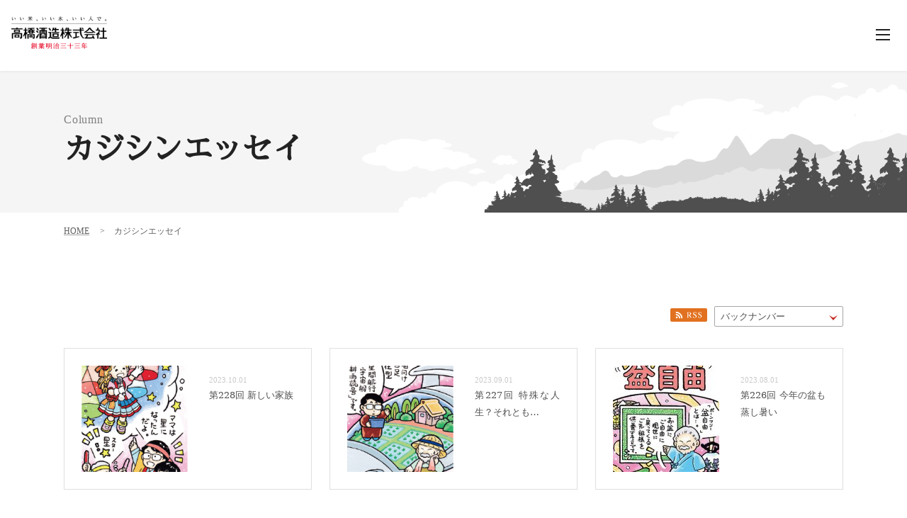

--- FILE ---
content_type: text/html; charset=utf-8
request_url: https://hakutake.co.jp/column/?paged=4&year=&month=&cat=
body_size: 34523
content:
<!DOCTYPE HTML>
<html>
<head>

		<meta charset="UTF-8">
	<meta name="Keywords" content="焼酎,米,球磨,本格,高橋酒造">
	<meta name="Description" content="「いい米、いい水、いい人で。」創業明治33年、本格米焼酎を作り続けている高橋酒造株式会社。良質の米と人吉球磨の清冽な水から職人の技が生み出す本格米焼酎は、すっきりとした飲み口と上品で芳醇な香りが特徴。どんな料理とも相性がよく素材本来の旨さを引き出します。">
	<meta name="viewport" content="width=device-width, initial-scale=1.0">
	<meta name="referrer" content="unsafe-url">
	<!-- Google analytics v5 --><script async src="https://www.googletagmanager.com/gtag/js?id=UA-11558169-1"></script><script>window.dataLayer = window.dataLayer || [];
function gtag(){dataLayer.push(arguments);}
gtag("js", new Date());
gtag("config", "UA-11558169-1");</script><!-- End Google analytics -->

<!-- Google tag (gtag.js) -->
<script async src="https://www.googletagmanager.com/gtag/js?id=G-3KRKYH5BNB"></script>
<script>
  window.dataLayer = window.dataLayer || [];
  function gtag(){dataLayer.push(arguments);}
  gtag('js', new Date());
  gtag('config', 'G-3KRKYH5BNB');
</script>
<!-- End Google Tag Manager -->

	<meta property="og:title" content="白岳しろ│焼酎といえば【高橋酒造株式会社】">
	<meta property="og:description" content="「いい米、いい水、いい人で。」創業明治33年、本格米焼酎を作り続けている高橋酒造株式会社。良質の米と人吉球磨の清冽な水から職人の技が生み出す本格米焼酎は、すっきりとした飲み口と上品で芳醇な香りが特徴。どんな料理とも相性がよく素材本来の旨さを引き出します。">
	<meta property="og:image" content="https://www.hakutake.co.jp/img/ogp_img.jpg">
	<meta property="og:type" content="website" />
	<meta property="og:url" contetnt="https://www.hakutake.co.jp/">
	<meta name="twitter:card" content="summary_large_image">

	<!--link rel="apple-touch-icon" sizes="192x192" href="http://www.hakutake.co.jp/img/touch_icon.png"><タッチアイコン iOS Safari、Chrome -->
	<!--link rel="apple-touch-icon" sizes="144x144" href="http://www.hakutake.co.jp/img/webclip_icon.png"><タッチアイコン iOS Safari、Chrome -->
	<!--link rel="shortcut icon" href="http://www.hakutake.co.jp/img/touch_icon.png"><タッチアイコン  Android-->	<title>カジシンエッセイ｜高橋酒造</title>
	
	<link href="../css/reset.css" rel="stylesheet"  media="all">
<link href="../css/common.css" rel="stylesheet"  media="all">	<link href="./css/index.css" rel="stylesheet"  media="all">	
	
  	<script src="https://ajax.googleapis.com/ajax/libs/jquery/3.2.1/jquery.min.js"></script>
	<script src="../js/sp_menu.js"></script>	
	<script src="../js/index.js"></script>
	
	<link rel="stylesheet" href="../css/animsition.css">
	<script src="../js/animsition_min.js"></script>
	<script src="../js/page.js"></script>
</head>

<body>
	<div id="wrapper" class="animsition">
		<nav class="Nav" role="navigation" aria-label="メインメニュー">
	
	<h1><a href="../">高橋酒造</a></h1>
	
	<p class="navbtn"><a href="javascript:void(0)"><span>メニューを開く</span></a><i>MENU</i></p>
	<ul>
		<!-- li><a href="">TOP</a></li -->
		<!-- li><a href="">メニューその１</a></li -->
		<li class="parent li01"><a href="../lineup/" class="animsition-link">商品ラインアップ</a><img src="../img/common/arrow.png" alt="arrow">
			<ul class="submenu">
				<li><a href="../lineup/detail/hakutake.php" class="animsition-link">・白岳</a></li>
				<li><a href="../lineup/detail/kaoru.php" class="animsition-link">・白岳KAORU</a></li>
				<li><a href="../lineup/detail/shiro.php" class="animsition-link">・しろ</a></li>
				<li><a href="../lineup/detail/ginshiro.php" class="animsition-link">・銀しろ</a></li>
				<li><a href="../lineup/detail/kinshiro.php" class="animsition-link">・金しろ</a></li>
				<li><a href="../lineup/detail/matsuyoi.php" class="animsition-link">・待宵</a></li>
				<li><a href="../lineup/detail/hyaku.php" class="animsition-link">・百</a></li>
				<!--<li><a href="../lineup/detail/umesyu.php" class="animsition-link">・あの頃の梅酒</a></li>-->
				<li><a href="../lineup/detail/umepon.php" class="animsition-link">・うめぽん</a></li>
				<li><a href="../lineup/detail/yuzumon.php" class="animsition-link">・ゆずもん</a></li>
				<!--li><a href="../lineup/detail/souden.php" class="animsition-link">・想伝</a></li-->
				<li><a href="../lineup/detail/limited.php" class="animsition-link">・HAKUTAKE Limited.</a></li>
				<li><a href="../lineup/detail/jishukan.php" class="animsition-link">・時習館</a></li>
				<li><a href="../lineup/detail/zenkouzi.php" class="animsition-link">・白岳全麹</a></li>
				<li><a href="../lineup/detail/komoriuta.php" class="animsition-link">・KOMORIUTA</a></li>				
				<li><a href="../lineup/detail/ichifusa.php" class="animsition-link">・球磨焼酎市房</a></li>				
			</ul>
		</li>
		<li class="parent li02"><a href="javascript:void(0)">知る</a><img src="../img/common/arrow.png" alt="arrow">
			<ul class="submenu">
				<li><a href="../learn/good/" class="animsition-link">・いい米、いい水、いい人</a></li>
				<li><a href="../learn/kuma/" class="animsition-link">・球磨焼酎500年の歴史</a></li>
				<li><a href="../learn/kuma/furusato.php" class="animsition-link">・球磨焼酎のふるさと</a></li>
				<li><a href="../learn/process/" class="animsition-link">・こだわりの製法</a></li>
			</ul>
		</li>
		<li class="li03"><a href="../newsrelease/" class="animsition-link">お知らせ</a></li>		
		<li class="parent li04"><a href="../about/" class="animsition-link">会社案内</a><img src="../img/common/arrow.png" alt="arrow">
			<ul class="submenu">
				<li><a href="../about/?link=message#message" class="animsition-link">・社長メッセージ</a></li>
				<li><a href="../about/?link=company#company" class="animsition-link">・会社情報</a></li>
				<li><a href="../about/?link=factory#factory" class="animsition-link">・工場・研究所</a></li>
			</ul>
		</li>
		<li class="parent li05"><a href="../fun" class="animsition-link">楽しむ</a><img src="../img/common/arrow.png" alt="arrow">
			<ul class="submenu">
				<li><a href="../column/" class="animsition-link">・カジシンエッセイ</a></li>
				<li><a href="../fun/highball/" class="animsition-link">・銀しろハイボール</a></li>
                <li><a href="../nakahara_recipe/" target="_blank">・中原丈雄さんのオリジナルレシピ</a></li>	
                <li><a href="http://ajiwainotoki.com/" target="_blank">・中原丈雄さんの味わいの刻</a></li>	
        <!--仮--><li><a href="/tsumamimeshi/index.html" target="_blank">・リュウジ式つまみメシvol.1</a></li>	
                <!--<li><a href="http://kinhigh-ginhigh.com/recipe2/" target="_blank">・リュウジ式つまみメシvol.2</a></li>-->
				<li><a href="../recipe/" target="_blank">・ジョーさん。流 おもてなしごはん</a></li>
				<li><a href="../fun/shirobar/">・SHIRO BAR</a></li>
			</ul>
		</li>
		<li class="parent li06"><a href="../advertise" class="animsition-link">広告紹介</a><img src="../img/common/arrow.png" alt="arrow">
			<ul class="submenu">
				<li><a href="../advertise/#tvcm" class="animsition-link">・TV CM</a></li>
				<li><a href="../advertise/#graphic" class="animsition-link">・グラフィック</a></li>
				<li><a href="../advertise/#radio" class="animsition-link">・ラジオCM</a></li>
			</ul>
		</li>
		<li class="li07"><a href="../apps/contact" class="animsition-link">お問い合わせ</a></li>		
		<li class="li08"><a href="../qa" class="animsition-link">よくあるご質問</a></li>	
		<!--<li class="li09"><a href="../recruit" class="animsition-link">採用情報</a></li>-->	
		
		<li class="li10"><a href="../sitemap" class="animsition-link">SITEMAP</a></li>		
		<li class="li11">
			<select onChange="location.href=value;">
				<option value="/">JPN</option>
				<option value="/eng/">ENG</option>
				<option value="/cha_trad/">繁体</option>				
				<!--<option value="/cha/">簡体</option>-->
			</select>	
		</li>		
		<li class="li12"><img src="../img/common/icon_serach.png" alt="虫メガネ"></li>		
	</ul>
	
	<div class="search">
		<form method="get" action="https://www.google.co.jp/search" target="_blank">
		<input type="text" name="q" size="31" maxlength="255" value="" class="box">
		<input type="hidden" name="sitesearch" value="https://www.hakutake.co.jp/" >
		<input type="hidden" name="domains" value="https://www.hakutake.co.jp/" >			
		<input type="submit" name="btng" value="検索" class="btn">
		<input type="hidden" name="hl" value="ja">
		</form>
	</div>
	
	<!-- /.Nav -->
</nav>



		<div id="mv">
			<h2>
				<span>Column</span>カジシンエッセイ
			</h2>		
		</div><!--#mv end-->

		<ul class="pankz">
			<li><a href="../"><span>HOME</span></a></li>
			<li><span>&gt;</span>カジシンエッセイ</li>
		</ul><!--.pankz end-->
	
			 
		<article>

			<div class="back">
				<a>RSS</a>
				<div class="selectbox">
					<select onChange="location.href=value;">
						<option value="" hidden>バックナンバー</option>
		<ul>
				<option value="index.php?year=2026&month=1">
			2026年1月(1)
		</option>
				<option value="index.php?year=2025&month=12">
			2025年12月(1)
		</option>
				<option value="index.php?year=2025&month=11">
			2025年11月(1)
		</option>
				<option value="index.php?year=2025&month=10">
			2025年10月(1)
		</option>
				<option value="index.php?year=2025&month=9">
			2025年9月(1)
		</option>
				<option value="index.php?year=2025&month=8">
			2025年8月(1)
		</option>
				<option value="index.php?year=2025&month=7">
			2025年7月(1)
		</option>
				<option value="index.php?year=2025&month=6">
			2025年6月(1)
		</option>
				<option value="index.php?year=2025&month=5">
			2025年5月(1)
		</option>
				<option value="index.php?year=2025&month=4">
			2025年4月(1)
		</option>
				<option value="index.php?year=2025&month=3">
			2025年3月(1)
		</option>
				<option value="index.php?year=2025&month=2">
			2025年2月(1)
		</option>
				<option value="index.php?year=2025&month=1">
			2025年1月(1)
		</option>
				<option value="index.php?year=2024&month=12">
			2024年12月(1)
		</option>
				<option value="index.php?year=2024&month=11">
			2024年11月(1)
		</option>
				<option value="index.php?year=2024&month=10">
			2024年10月(1)
		</option>
				<option value="index.php?year=2024&month=9">
			2024年9月(1)
		</option>
				<option value="index.php?year=2024&month=8">
			2024年8月(1)
		</option>
				<option value="index.php?year=2024&month=7">
			2024年7月(1)
		</option>
				<option value="index.php?year=2024&month=6">
			2024年6月(1)
		</option>
				<option value="index.php?year=2024&month=5">
			2024年5月(1)
		</option>
				<option value="index.php?year=2024&month=4">
			2024年4月(1)
		</option>
				<option value="index.php?year=2024&month=3">
			2024年3月(1)
		</option>
				<option value="index.php?year=2024&month=2">
			2024年2月(1)
		</option>
				<option value="index.php?year=2024&month=1">
			2024年1月(1)
		</option>
				<option value="index.php?year=2023&month=12">
			2023年12月(1)
		</option>
				<option value="index.php?year=2023&month=11">
			2023年11月(1)
		</option>
				<option value="index.php?year=2023&month=10">
			2023年10月(1)
		</option>
				<option value="index.php?year=2023&month=9">
			2023年9月(1)
		</option>
				<option value="index.php?year=2023&month=8">
			2023年8月(1)
		</option>
				<option value="index.php?year=2023&month=7">
			2023年7月(1)
		</option>
				<option value="index.php?year=2023&month=6">
			2023年6月(1)
		</option>
				<option value="index.php?year=2023&month=5">
			2023年5月(1)
		</option>
				<option value="index.php?year=2023&month=4">
			2023年4月(1)
		</option>
				<option value="index.php?year=2023&month=3">
			2023年3月(1)
		</option>
				<option value="index.php?year=2023&month=2">
			2023年2月(1)
		</option>
				<option value="index.php?year=2023&month=1">
			2023年1月(1)
		</option>
				<option value="index.php?year=2022&month=12">
			2022年12月(1)
		</option>
				<option value="index.php?year=2022&month=11">
			2022年11月(1)
		</option>
				<option value="index.php?year=2022&month=10">
			2022年10月(1)
		</option>
				<option value="index.php?year=2022&month=9">
			2022年9月(1)
		</option>
				<option value="index.php?year=2022&month=8">
			2022年8月(1)
		</option>
				<option value="index.php?year=2022&month=7">
			2022年7月(1)
		</option>
				<option value="index.php?year=2022&month=6">
			2022年6月(1)
		</option>
				<option value="index.php?year=2022&month=5">
			2022年5月(1)
		</option>
				<option value="index.php?year=2022&month=4">
			2022年4月(1)
		</option>
				<option value="index.php?year=2022&month=3">
			2022年3月(1)
		</option>
				<option value="index.php?year=2022&month=2">
			2022年2月(1)
		</option>
				<option value="index.php?year=2022&month=1">
			2022年1月(1)
		</option>
				<option value="index.php?year=2021&month=12">
			2021年12月(1)
		</option>
				<option value="index.php?year=2021&month=11">
			2021年11月(1)
		</option>
				<option value="index.php?year=2021&month=10">
			2021年10月(1)
		</option>
				<option value="index.php?year=2021&month=9">
			2021年9月(1)
		</option>
				<option value="index.php?year=2021&month=8">
			2021年8月(1)
		</option>
				<option value="index.php?year=2021&month=7">
			2021年7月(1)
		</option>
				<option value="index.php?year=2021&month=6">
			2021年6月(1)
		</option>
				<option value="index.php?year=2021&month=5">
			2021年5月(1)
		</option>
				<option value="index.php?year=2021&month=4">
			2021年4月(1)
		</option>
				<option value="index.php?year=2021&month=3">
			2021年3月(1)
		</option>
				<option value="index.php?year=2021&month=2">
			2021年2月(1)
		</option>
				<option value="index.php?year=2021&month=1">
			2021年1月(1)
		</option>
				<option value="index.php?year=2020&month=12">
			2020年12月(1)
		</option>
				<option value="index.php?year=2020&month=11">
			2020年11月(1)
		</option>
				<option value="index.php?year=2020&month=10">
			2020年10月(1)
		</option>
				<option value="index.php?year=2020&month=9">
			2020年9月(1)
		</option>
				<option value="index.php?year=2020&month=8">
			2020年8月(1)
		</option>
				<option value="index.php?year=2020&month=7">
			2020年7月(1)
		</option>
				<option value="index.php?year=2020&month=6">
			2020年6月(1)
		</option>
				<option value="index.php?year=2020&month=5">
			2020年5月(1)
		</option>
				<option value="index.php?year=2020&month=4">
			2020年4月(1)
		</option>
				<option value="index.php?year=2020&month=3">
			2020年3月(1)
		</option>
				<option value="index.php?year=2020&month=2">
			2020年2月(1)
		</option>
				<option value="index.php?year=2020&month=1">
			2020年1月(1)
		</option>
				<option value="index.php?year=2019&month=12">
			2019年12月(1)
		</option>
				<option value="index.php?year=2019&month=11">
			2019年11月(1)
		</option>
				<option value="index.php?year=2019&month=10">
			2019年10月(1)
		</option>
				<option value="index.php?year=2019&month=9">
			2019年9月(1)
		</option>
				<option value="index.php?year=2019&month=8">
			2019年8月(1)
		</option>
				<option value="index.php?year=2019&month=7">
			2019年7月(1)
		</option>
				<option value="index.php?year=2019&month=6">
			2019年6月(1)
		</option>
				<option value="index.php?year=2019&month=5">
			2019年5月(1)
		</option>
				<option value="index.php?year=2019&month=4">
			2019年4月(1)
		</option>
				<option value="index.php?year=2019&month=3">
			2019年3月(1)
		</option>
				<option value="index.php?year=2019&month=2">
			2019年2月(1)
		</option>
				<option value="index.php?year=2019&month=1">
			2019年1月(1)
		</option>
				<option value="index.php?year=2018&month=12">
			2018年12月(1)
		</option>
				<option value="index.php?year=2018&month=11">
			2018年11月(1)
		</option>
				<option value="index.php?year=2018&month=10">
			2018年10月(1)
		</option>
				<option value="index.php?year=2018&month=9">
			2018年9月(1)
		</option>
				<option value="index.php?year=2018&month=8">
			2018年8月(1)
		</option>
				<option value="index.php?year=2018&month=7">
			2018年7月(1)
		</option>
				<option value="index.php?year=2018&month=5">
			2018年5月(1)
		</option>
				<option value="index.php?year=2018&month=4">
			2018年4月(1)
		</option>
				<option value="index.php?year=2018&month=3">
			2018年3月(1)
		</option>
				<option value="index.php?year=2018&month=2">
			2018年2月(1)
		</option>
				<option value="index.php?year=2018&month=1">
			2018年1月(1)
		</option>
				<option value="index.php?year=2017&month=12">
			2017年12月(1)
		</option>
				<option value="index.php?year=2017&month=11">
			2017年11月(1)
		</option>
				<option value="index.php?year=2017&month=10">
			2017年10月(1)
		</option>
				<option value="index.php?year=2017&month=9">
			2017年9月(1)
		</option>
				<option value="index.php?year=2017&month=8">
			2017年8月(1)
		</option>
				<option value="index.php?year=2017&month=7">
			2017年7月(1)
		</option>
				<option value="index.php?year=2017&month=6">
			2017年6月(1)
		</option>
				<option value="index.php?year=2017&month=5">
			2017年5月(1)
		</option>
				<option value="index.php?year=2017&month=4">
			2017年4月(1)
		</option>
				<option value="index.php?year=2017&month=3">
			2017年3月(1)
		</option>
				<option value="index.php?year=2017&month=2">
			2017年2月(1)
		</option>
				<option value="index.php?year=2017&month=1">
			2017年1月(1)
		</option>
				<option value="index.php?year=2016&month=12">
			2016年12月(1)
		</option>
				<option value="index.php?year=2016&month=11">
			2016年11月(1)
		</option>
				<option value="index.php?year=2016&month=10">
			2016年10月(1)
		</option>
				<option value="index.php?year=2016&month=9">
			2016年9月(1)
		</option>
				<option value="index.php?year=2016&month=8">
			2016年8月(1)
		</option>
				<option value="index.php?year=2016&month=7">
			2016年7月(1)
		</option>
				<option value="index.php?year=2016&month=6">
			2016年6月(1)
		</option>
				<option value="index.php?year=2016&month=5">
			2016年5月(1)
		</option>
				<option value="index.php?year=2016&month=4">
			2016年4月(1)
		</option>
				<option value="index.php?year=2016&month=3">
			2016年3月(1)
		</option>
				<option value="index.php?year=2016&month=2">
			2016年2月(1)
		</option>
				<option value="index.php?year=2016&month=1">
			2016年1月(1)
		</option>
				<option value="index.php?year=2015&month=12">
			2015年12月(1)
		</option>
				<option value="index.php?year=2015&month=11">
			2015年11月(1)
		</option>
				<option value="index.php?year=2015&month=10">
			2015年10月(1)
		</option>
				<option value="index.php?year=2015&month=9">
			2015年9月(1)
		</option>
				<option value="index.php?year=2015&month=8">
			2015年8月(1)
		</option>
				<option value="index.php?year=2015&month=7">
			2015年7月(1)
		</option>
				<option value="index.php?year=2015&month=6">
			2015年6月(1)
		</option>
				<option value="index.php?year=2015&month=5">
			2015年5月(1)
		</option>
				<option value="index.php?year=2015&month=4">
			2015年4月(1)
		</option>
				<option value="index.php?year=2015&month=3">
			2015年3月(1)
		</option>
				<option value="index.php?year=2015&month=2">
			2015年2月(1)
		</option>
				<option value="index.php?year=2015&month=1">
			2015年1月(1)
		</option>
				<option value="index.php?year=2014&month=12">
			2014年12月(1)
		</option>
				<option value="index.php?year=2014&month=11">
			2014年11月(1)
		</option>
				<option value="index.php?year=2014&month=10">
			2014年10月(1)
		</option>
				<option value="index.php?year=2014&month=9">
			2014年9月(1)
		</option>
				<option value="index.php?year=2014&month=8">
			2014年8月(1)
		</option>
				<option value="index.php?year=2014&month=7">
			2014年7月(1)
		</option>
				<option value="index.php?year=2014&month=6">
			2014年6月(1)
		</option>
				<option value="index.php?year=2014&month=5">
			2014年5月(1)
		</option>
				<option value="index.php?year=2014&month=4">
			2014年4月(1)
		</option>
				<option value="index.php?year=2014&month=3">
			2014年3月(1)
		</option>
				<option value="index.php?year=2014&month=2">
			2014年2月(1)
		</option>
				<option value="index.php?year=2014&month=1">
			2014年1月(1)
		</option>
				<option value="index.php?year=2013&month=12">
			2013年12月(1)
		</option>
				<option value="index.php?year=2013&month=11">
			2013年11月(1)
		</option>
				<option value="index.php?year=2013&month=10">
			2013年10月(2)
		</option>
				<option value="index.php?year=2013&month=8">
			2013年8月(1)
		</option>
				<option value="index.php?year=2013&month=7">
			2013年7月(1)
		</option>
				<option value="index.php?year=2013&month=6">
			2013年6月(1)
		</option>
				<option value="index.php?year=2013&month=5">
			2013年5月(1)
		</option>
				<option value="index.php?year=2013&month=4">
			2013年4月(1)
		</option>
				<option value="index.php?year=2013&month=3">
			2013年3月(1)
		</option>
				<option value="index.php?year=2013&month=2">
			2013年2月(1)
		</option>
				<option value="index.php?year=2013&month=1">
			2013年1月(1)
		</option>
				<option value="index.php?year=2012&month=12">
			2012年12月(1)
		</option>
				<option value="index.php?year=2012&month=11">
			2012年11月(1)
		</option>
				<option value="index.php?year=2012&month=10">
			2012年10月(1)
		</option>
				<option value="index.php?year=2012&month=9">
			2012年9月(1)
		</option>
				<option value="index.php?year=2012&month=8">
			2012年8月(1)
		</option>
				<option value="index.php?year=2012&month=7">
			2012年7月(1)
		</option>
				<option value="index.php?year=2012&month=6">
			2012年6月(1)
		</option>
				<option value="index.php?year=2012&month=5">
			2012年5月(1)
		</option>
				<option value="index.php?year=2012&month=4">
			2012年4月(1)
		</option>
				<option value="index.php?year=2012&month=3">
			2012年3月(1)
		</option>
				<option value="index.php?year=2012&month=2">
			2012年2月(1)
		</option>
				<option value="index.php?year=2012&month=1">
			2012年1月(1)
		</option>
				<option value="index.php?year=2011&month=12">
			2011年12月(1)
		</option>
				<option value="index.php?year=2011&month=11">
			2011年11月(1)
		</option>
				<option value="index.php?year=2011&month=10">
			2011年10月(1)
		</option>
				<option value="index.php?year=2011&month=9">
			2011年9月(1)
		</option>
				<option value="index.php?year=2011&month=8">
			2011年8月(1)
		</option>
				<option value="index.php?year=2011&month=7">
			2011年7月(1)
		</option>
				<option value="index.php?year=2011&month=6">
			2011年6月(1)
		</option>
				<option value="index.php?year=2011&month=5">
			2011年5月(1)
		</option>
				<option value="index.php?year=2011&month=4">
			2011年4月(1)
		</option>
				<option value="index.php?year=2011&month=3">
			2011年3月(1)
		</option>
				<option value="index.php?year=2011&month=2">
			2011年2月(1)
		</option>
				<option value="index.php?year=2011&month=1">
			2011年1月(1)
		</option>
				<option value="index.php?year=2010&month=12">
			2010年12月(1)
		</option>
				<option value="index.php?year=2010&month=11">
			2010年11月(1)
		</option>
				<option value="index.php?year=2010&month=10">
			2010年10月(1)
		</option>
				<option value="index.php?year=2010&month=9">
			2010年9月(1)
		</option>
				<option value="index.php?year=2010&month=8">
			2010年8月(1)
		</option>
				<option value="index.php?year=2010&month=7">
			2010年7月(1)
		</option>
				<option value="index.php?year=2010&month=6">
			2010年6月(1)
		</option>
				<option value="index.php?year=2010&month=5">
			2010年5月(1)
		</option>
				<option value="index.php?year=2010&month=4">
			2010年4月(1)
		</option>
				<option value="index.php?year=2010&month=3">
			2010年3月(1)
		</option>
				<option value="index.php?year=2010&month=2">
			2010年2月(1)
		</option>
				<option value="index.php?year=2010&month=1">
			2010年1月(1)
		</option>
				<option value="index.php?year=2009&month=12">
			2009年12月(1)
		</option>
				<option value="index.php?year=2009&month=11">
			2009年11月(1)
		</option>
				<option value="index.php?year=2009&month=10">
			2009年10月(1)
		</option>
				<option value="index.php?year=2009&month=9">
			2009年9月(1)
		</option>
				<option value="index.php?year=2009&month=8">
			2009年8月(1)
		</option>
				<option value="index.php?year=2009&month=7">
			2009年7月(1)
		</option>
				<option value="index.php?year=2009&month=6">
			2009年6月(1)
		</option>
				<option value="index.php?year=2009&month=5">
			2009年5月(1)
		</option>
				<option value="index.php?year=2009&month=4">
			2009年4月(1)
		</option>
				<option value="index.php?year=2009&month=3">
			2009年3月(1)
		</option>
				<option value="index.php?year=2009&month=2">
			2009年2月(1)
		</option>
				<option value="index.php?year=2009&month=1">
			2009年1月(1)
		</option>
				<option value="index.php?year=2008&month=12">
			2008年12月(1)
		</option>
				<option value="index.php?year=2008&month=11">
			2008年11月(1)
		</option>
				<option value="index.php?year=2008&month=10">
			2008年10月(1)
		</option>
				<option value="index.php?year=2008&month=9">
			2008年9月(1)
		</option>
				<option value="index.php?year=2008&month=8">
			2008年8月(1)
		</option>
				<option value="index.php?year=2008&month=7">
			2008年7月(1)
		</option>
				<option value="index.php?year=2008&month=6">
			2008年6月(1)
		</option>
				<option value="index.php?year=2008&month=5">
			2008年5月(1)
		</option>
				<option value="index.php?year=2008&month=4">
			2008年4月(1)
		</option>
				<option value="index.php?year=2008&month=3">
			2008年3月(1)
		</option>
				<option value="index.php?year=2008&month=2">
			2008年2月(1)
		</option>
				<option value="index.php?year=2008&month=1">
			2008年1月(1)
		</option>
				<option value="index.php?year=2007&month=12">
			2007年12月(1)
		</option>
				<option value="index.php?year=2007&month=11">
			2007年11月(1)
		</option>
				<option value="index.php?year=2007&month=10">
			2007年10月(1)
		</option>
				<option value="index.php?year=2007&month=9">
			2007年9月(1)
		</option>
				<option value="index.php?year=2007&month=8">
			2007年8月(1)
		</option>
				<option value="index.php?year=2007&month=7">
			2007年7月(1)
		</option>
				<option value="index.php?year=2007&month=6">
			2007年6月(1)
		</option>
				<option value="index.php?year=2007&month=5">
			2007年5月(1)
		</option>
				<option value="index.php?year=2007&month=4">
			2007年4月(1)
		</option>
				<option value="index.php?year=2007&month=3">
			2007年3月(1)
		</option>
				<option value="index.php?year=2007&month=2">
			2007年2月(1)
		</option>
				<option value="index.php?year=2007&month=1">
			2007年1月(1)
		</option>
				<option value="index.php?year=2006&month=12">
			2006年12月(1)
		</option>
				<option value="index.php?year=2006&month=11">
			2006年11月(1)
		</option>
				<option value="index.php?year=2006&month=10">
			2006年10月(1)
		</option>
				<option value="index.php?year=2006&month=9">
			2006年9月(1)
		</option>
				<option value="index.php?year=2006&month=8">
			2006年8月(1)
		</option>
				<option value="index.php?year=2006&month=7">
			2006年7月(1)
		</option>
				<option value="index.php?year=2006&month=6">
			2006年6月(17)
		</option>
				<option value="index.php?year=2006&month=5">
			2006年5月(2)
		</option>
			</ul>
						</select>
				</div>
			</div>
			<ul>
				<li>
										<a href="./detail/index.php?p=4795">
													<img width="150" height="150" src="https://www.hakutake.co.jp/apps/wp-content/uploads/2023/09/2023-10-150x150.png" class="attachment-thumbnail size-thumbnail wp-post-image" alt="" decoding="async" loading="lazy" />												<div>
							<p class="date">2023.10.01</p>
							<p class="li_title">第228回 新しい家族</p>
						</div>
					</a>
				</li>
				<li>
										<a href="./detail/index.php?p=4665">
													<img width="150" height="150" src="https://www.hakutake.co.jp/apps/wp-content/uploads/2023/09/2023-09-150x150.png" class="attachment-thumbnail size-thumbnail wp-post-image" alt="" decoding="async" loading="lazy" />												<div>
							<p class="date">2023.09.01</p>
							<p class="li_title">第227回 特殊な人生？それとも&#8230;</p>
						</div>
					</a>
				</li>
				<li>
										<a href="./detail/index.php?p=4525">
													<img width="150" height="150" src="https://www.hakutake.co.jp/apps/wp-content/uploads/2023/08/2023-8-150x150.jpg" class="attachment-thumbnail size-thumbnail wp-post-image" alt="" decoding="async" loading="lazy" />												<div>
							<p class="date">2023.08.01</p>
							<p class="li_title">第226回 今年の盆も蒸し暑い</p>
						</div>
					</a>
				</li>
				<li>
										<a href="./detail/index.php?p=4415">
													<img width="150" height="150" src="https://www.hakutake.co.jp/apps/wp-content/uploads/2023/08/2023-7-150x150.jpg" class="attachment-thumbnail size-thumbnail wp-post-image" alt="" decoding="async" loading="lazy" />												<div>
							<p class="date">2023.07.01</p>
							<p class="li_title">第225回 憑くもの</p>
						</div>
					</a>
				</li>
				<li>
										<a href="./detail/index.php?p=4276">
													<img width="150" height="150" src="https://www.hakutake.co.jp/apps/wp-content/uploads/2023/05/2023-6-150x150.jpg" class="attachment-thumbnail size-thumbnail wp-post-image" alt="" decoding="async" loading="lazy" />												<div>
							<p class="date">2023.06.01</p>
							<p class="li_title">第224回 名前に迷う</p>
						</div>
					</a>
				</li>
				<li>
										<a href="./detail/index.php?p=4192">
													<img width="150" height="150" src="https://www.hakutake.co.jp/apps/wp-content/uploads/2023/04/2023-5-150x150.jpg" class="attachment-thumbnail size-thumbnail wp-post-image" alt="" decoding="async" loading="lazy" />												<div>
							<p class="date">2023.05.01</p>
							<p class="li_title">第223回 ナンバリング・シンドローム</p>
						</div>
					</a>
				</li>
				<li>
										<a href="./detail/index.php?p=4118">
													<img width="150" height="150" src="https://www.hakutake.co.jp/apps/wp-content/uploads/2023/04/2023-4-150x150.png" class="attachment-thumbnail size-thumbnail wp-post-image" alt="" decoding="async" loading="lazy" />												<div>
							<p class="date">2023.04.01</p>
							<p class="li_title">第222回 かつて地球があった場所</p>
						</div>
					</a>
				</li>
				<li>
										<a href="./detail/index.php?p=4064">
													<img width="150" height="150" src="https://www.hakutake.co.jp/apps/wp-content/uploads/2023/02/2023-3-150x150.png" class="attachment-thumbnail size-thumbnail wp-post-image" alt="" decoding="async" loading="lazy" />												<div>
							<p class="date">2023.03.01</p>
							<p class="li_title">第221回 巨大宇宙船の災厄</p>
						</div>
					</a>
				</li>
				<li>
										<a href="./detail/index.php?p=3979">
													<img width="150" height="150" src="https://www.hakutake.co.jp/apps/wp-content/uploads/2023/01/2023-2-150x150.png" class="attachment-thumbnail size-thumbnail wp-post-image" alt="" decoding="async" loading="lazy" />												<div>
							<p class="date">2023.02.01</p>
							<p class="li_title">第220回 立春の前日に</p>
						</div>
					</a>
				</li>
			</ul>
			<div class="pager">
				<ul><li><a href="?paged=2&year=&month=&cat=">2</a></li><li><a href="?paged=3&year=&month=&cat=">3</a></li><li class="current"><a href="?paged=4&year=&month=&cat=">4</a></li><li><a href="?paged=5&year=&month=&cat=">5</a></li><li><a href="?paged=6&year=&month=&cat=">6</a></li> </ul>				<!--
				<ul>
					<li><a class="current">1</a></li>
					<li><a>2</a></li>
					<li><a>3</a></li>
					<li><a>4</a></li>
				</ul>
				-->
			</div>
			
		</article><!--article end--> 
			 
		<ul class="pankz">
			<li><a href="../"><span>HOME</span></a></li>
			<li><span>&gt;</span>カジシンエッセイ</li>
		</ul><!--.pankz end-->
		
				<footer>
			<a href="../"><img src="../img/common/footer_logo.png" alt="高橋酒造ロゴ"></a>
			<div class="box">
				<div>
					<ul>
						<li><a href="../about/" class="animsition-link">会社情報</a></li>
						<li><a href="../privacypolicy/" class="animsition-link">プライバシーポリシー</a></li>
						<li><a href="../sitepolicy/" class="animsition-link">サイトポリシー</a></li>
						<li><a href="../social/" class="animsition-link">ソーシャルメディアポリシー</a></li>
					</ul>

					<img src="../img/common/foot_note_txt.jpg" alt="ストップ！未成年飲酒">
				</div>
			</div>			
			<small>©TAKAHASHI SHUZO CO.LTD ALLRIGHT RESERVED.</small>
		</footer>	
        
        	</div>
		
		
</body>
</html>

--- FILE ---
content_type: text/css
request_url: https://hakutake.co.jp/css/reset.css
body_size: 1009
content:
@charset "UTF-8";
/* CSS Document */


body,div,dl,dt,dd,menu,ul,ol,li,h1,h2,h3,h4,h5,h6,pre,form,p,fieldset,input,textarea,p,q,blockquote,th,td,nav,small,address,section,article {  
   margin:0; 
   padding:0; 
}

a,input,q {
	border: 0;
}

b {
	font-weight: normal;
}

table { 
    border-collapse:collapse; 
    border-spacing:0; 
}

button {
	border: 0;
	padding: 0;
	margin: 0;
	cursor: pointer;
}

fieldset,img {  
    border:0; 
}

address,caption,cite,code,dfn,em,strong,th,var,small { 
    font-style:normal; 
    font-weight:normal; 
}

ol,ul,menu { 
    list-style:none; 
}

caption,th { 
    text-align:left; 
}

h1,h2,h3,h4,h5,h6 { 
    font-size:100%; 
    font-weight:normal; 
}

q:before,q:after { 
    content:''; 
}

abbr,acronym {
	border:0; 
}

.clear {
	clear: both;
	padding:0;
	margin:0;
	border:0;
}

img{
	border: none;
	padding:0;
	margin:0;
	vertical-align:top;
}
hr{
	padding:0;
	margin:0;
	border:none;
}

--- FILE ---
content_type: text/css
request_url: https://hakutake.co.jp/css/common.css
body_size: 9704
content:
@import "sawarabimincho.css";

body{
	color: #222222;
	font-family: "Yu Gothic", "Yu Gothic", "ヒラギノ角ゴ Pro W3", "Hiragino Kaku Gothic Pro", "メイリオ", Meiryo, Osaka, "ＭＳ Ｐゴシック";	
}
	
a{outline: none!important;}
*{transition: 0s;}
/**********************************************************************************

	header

**********************************************************************************/
.Nav {
	background-color: #fff;
	position: fixed;
	min-height: 100px;
	z-index: 5;
	width: 100%;
}
.Nav.scroll{height: 100%;}
.Nav h1{
	overflow: hidden;
	width: 179px;
	margin: 20px 0 20px 35px;
	float: left;
}
.Nav h1 a{
	display: block;
	height: 0;
	overflow: hidden;
	background: url(../img/common/pc_logo.png) center no-repeat;
	width: 179px;
	padding-top: 61px;
}
.Nav ul{
	padding-right: 40px;
	width: auto;
	float: right;
}
.Nav ul li{
	padding: 40px 12px;
	display: inline-block;
}
.Nav ul li.li10 , .Nav ul li.li11, .Nav ul li.li12{color: #6c6c6c; margin: 0 5px; padding: 40px 0;}
.Nav ul li.li10 a , .Nav ul li.li11 a{
	border: 1px solid #adadad;
	padding: 5px;
	font-family: "Times New Roman", Times, "serif";	
	font-size: 11px;
}
.Nav ul li.li11 a{
	background: url(../img/common/icon_language.gif) left 10px center no-repeat;
    padding: 5px 15px 5px 22px;
}
.Nav ul li.li12{
	background: #1b1b1b;
	padding: 0 6px;
	cursor: pointer;
}
.Nav ul li.li12 img{vertical-align: baseline;}
.Nav .navbtn {display: none;}
.Nav ul.close {
	display: none;
	border-top: solid 1px #F5F4F0;
}
.Nav > ul > li a {
	font-size: 14px;
	font-family: "Yu Mincho", "YuMincho", "Sawarabi Mincho" , "ＭＳ Ｐ明朝", "MS PMincho", "ヒラギノ明朝 Pro W3", "Hiragino Mincho Pro", serif; 	
	padding: 0;	
	display: block;
	position: relative;
	text-decoration: none;
	color: #333;
	z-index: 2;
}
.Nav > ul > li.parent > a {
	padding-right:25px;
	padding-right:22px;
	background: url(../img/common/arrow.png) right center no-repeat;
}
.Nav > ul > li.parent.open > a{color: #FFF;}
.Nav > ul > li.parent.open > a::after {
	background: #333;
	-webkit-transform: scale(1);
	transform: scale(1);
}
.Nav > ul > li a::after {
	position: absolute;
	z-index: -1;
	display: block;
	content: '';
}
.Nav > ul > li a , .Nav > ul > li a::after {
	-webkit-box-sizing: border-box;
	-moz-box-sizing: border-box;
	box-sizing: border-box;
	-webkit-transition: all .3s;
	transition: all .3s;
}
.Nav > ul > li a::after {
	top: 0;
	left: 0;
	width: 100%;
	height: 100%;
	-webkit-transform: scale(.5);
	transform: scale(.5);
}
/* 2階層 */
.Nav > ul > li > ul {
	display: none;
	position: absolute;
	top: 101px;
	left: -120px;
	width: 80%;
	padding: 30px 10% 30px 20%;
	background-color: #313131;
	z-index: 9;
	text-align: center;
}
.Nav ul li ul li {
	white-space: nowrap;
	margin: 0 15px;
	padding: 0;
}
.Nav ul li ul li a {
	position: relative;
	color: #fff;
}
.Nav ul li ul li ul li a {padding-left: 42px;}
.Nav ul li ul li ul li a::before {left: 20px;}	

/*headerがついてくるCSSだよ*/
.fixed {
    top: 0;
    z-index: 15;
	width: 100%;
	background: #FFF;
 -webkit-overflow-scrolling: auto;
  overflow-scrolling: auto;
}
.fixed > ul > li > ul {position: fixed;}
.Nav ul li select {
	font-family: "Times New Roman", Times, "serif";
	font-size: 11px;
	cursor: pointer;
	padding: 4px 0;
}
.search{
    background: #e6e6e6;
    padding: 10px 5px 10px 10px;;
    width: 285px;
    float: right;
    position: absolute;
	display: none;
    right: 44px;
    bottom: -20px;
}
.search .box{height: 22px;}
.search .btn{    
	background: #1b1b1b;
    padding: 3px;
    font-size: 12px;
    color: #FFF;
}
.Nav > ul > li.parent img{display: none;}

@media screen and (max-width: 1335px) {
	.Nav h1 { margin: 20px 0 20px 24px; }
	.Nav ul { padding-right: 24px; }
	.Nav ul li { margin: 0 10px; }
	.Nav > ul > li a { font-size: 13.5px; }
}

@media screen and (max-width: 1350px) {
	.Nav {border-top:none;}
	.Nav h1{margin: 15px 0 15px 16px;}
	.Nav h1 a{
		width: 135px;
		background-size: contain;
	}
	.Nav .navbtn {
		display: block;
		position: absolute;
		top: 30px;
		right: 10px;
		z-index: 9999;	  
	}
	.Nav .navbtn a,
	.Nav .navbtn a.close {
		display: block;
		position: relative;
		width: 44px;
		height: 39px;
	}
	.Nav .navbtn a::before,
	.Nav .navbtn a.close::before {
		position: absolute;
		top:11px;
		left:10px;
		content:"";
		width: 20px;
		height: 2px;
		background-color: #222222;
		transition: .2s;
	}
	.Nav .navbtn a.open::before {
		top:19px;
		transform: rotate(-45deg);
		webkit-transform: rotate(-45deg);
	}
	.Nav .navbtn a::after,
	.Nav .navbtn a.close::after {
		position: absolute;
		bottom:12px;
		left:10px;
		content:"";
		width: 20px;
		height: 2px;
		background-color: #222222;
		transition: .2s;
	}
	.Nav .navbtn a.open::after {
		bottom:18px;
		transform: rotate(-135deg);
		webkit-transform: rotate(-135deg);
	}
	.Nav > ul > li.parent > a {
		background: none;
		padding-right: 0;
	}

	.Nav > ul > li.parent img{
		display: inline-block;
		vertical-align: baseline;
		padding-left: 10px;
	}
	.Nav .navbtn i{display: none;}
	.Nav .navbtn a span {
		display: block;
		overflow: hidden;
		width: 1px;
		height: 1px;
	}
	.Nav .navbtn a span::after,
	.Nav .navbtn a.close span::after {
		position: absolute;
		top:18px;
		left:10px;
		content:"";
		width: 20px;
		height: 2px;
		background-color: #222222;
	}
	.Nav .navbtn a.open span::after {display: none;}
	.Nav > ul {
		display: none;
		position: fixed;
		top: 0;
		left: 0;
		right: 0;
		z-index: 9;
		background-color: #FFF;
		width: 100%;
		padding-right: 0;
		overflow-y: scroll;
		height: 100%;
	}
	.Nav > ul > li {
		display: block;
		text-align: center; 
		border-bottom: solid 1px #dddddd;
		padding: 15px 0;
		margin: 0;
	}	
	.Nav ul li.li11	{display: none;}
	.Nav ul li.li10 , .Nav ul li.li11{
		border: none;
		display: inline-block;
		margin: 0 auto 500px;
		text-align: center;	
	}	
	.Nav ul li.li10{margin-left: 35%;}
	.Nav > ul > li a{display: inline-block;}
	.Nav > ul > li.parent.open > a::before {
		-webkit-transform: rotate(-45deg);
		transform: rotate(-45deg);
	}
	.Nav > ul > li.parent.open {border-bottom: none;}
	.Nav > ul > li.parent.open > a {color: #333333;}
	.Nav > ul > li > ul {
		width: 100%;
		left: 0;
		position: relative;
		padding: 0;
		margin: 12px auto 15px;
		top: 0;
	}
	.Nav ul li ul li{
		width: 100%;
		border-top: 1px solid #7e7e7e;
		margin: 0;
		padding: 0;
	}
	.Nav ul li.li01 { margin-top: 80px;}
	.Nav > ul > li > ul li a:hover { background-color: #FFF; }
	.Nav > ul > li.parent.open > a::after { background: none; }
	.Nav ul li ul li a {
		display: block;
		padding: 15px 0;
        width: 70%;
        margin: 0 auto;
	}
}

@media screen and (max-width: 700px) {
	.Nav { min-height: 90px; }
	.Nav ul li.li12{display: none;}
	.Nav > ul > li > ul li a:hover {
		background-color: #313131!important;
		opacity: 1!important;
	}	
}
@media screen and (max-width: 700px) {
	.Nav { min-height: 72px; }
} 
@media screen and (max-width: 500px) {	
	.Nav h1 { padding: 4px 0 7px 16px; margin: 0; }
	.Nav .navbtn { top: 14px; }
	.Nav ul li.li01 { margin-top: 30px; }
}
/**********************************************************************************

	footer

**********************************************************************************/
footer{
	width: 100%;
	text-align: center;
	overflow: hidden;
}
footer .banner{
	background: #f6f6f6;
	padding: 30px 0 ;
	margin-bottom: 35px;
}
footer .banner img{width: 400px;}
footer .banner ul li{display: inline;}
footer a{text-decoration: none;}
footer .banner ul li{margin-right: 10px;}
footer .banner .top{margin-top: 10px;}
footer div.box{
	border-top: 1px solid #ebebeb;
	border-bottom: 1px solid #ebebeb;
	overflow: hidden;
	width: 100%;
	margin: 30px auto 0;
}
footer div.box div{
	width: 1100px;
	margin: 0 auto;
	overflow: hidden;
	border: none;
	padding: 20px 0 ;
}
footer div.box div ul{
	overflow: hidden;
	float: left;
	margin-top: 5px;
}
footer div.box div ul li{
	float: left;
	line-height: 12px;
	padding: 0 12px;
}
footer div.box div ul li:nth-child(2){background: url(../img/common/footer_list_icon.gif) left repeat-y , url(../img/common/footer_list_icon.gif) right repeat-y;}
footer div.box div ul li a{
	font-size: 12px;
	color: #7e7e7e;
	text-decoration: none;
}
footer small{
	text-align: center;
	color: #7e7e7e;
	font-family: "Yu Mincho", "YuMincho", "Sawarabi Mincho" , "ＭＳ Ｐ明朝", "MS PMincho", "ヒラギノ明朝 Pro W3", "Hiragino Mincho Pro", serif; 		
	font-size: 11px;
	display: block;
	line-height: 60px;
}
	

footer .box img{width: 45%;}

@media screen and (max-width: 1024px) {
	footer div.box div{width: 90%;}
	#content03 .copy p{width: 90%; margin: 0 auto;}
	footer .box img{width: 35%;}
}	
@media screen and (max-width: 940px) {
	footer .box img{
		float: left;
		margin: 10px 0px 0 13px;
		width: 60%;
	}
}

@media screen and (max-width: 840px) {
	footer .banner ul li img{margin-top: 10px;}
	footer .banner .top{margin-top: 0px;}
	footer .banner {
		background: #f6f6f6;
		padding: 50px 0 70px;
	}
}	
@media screen and (max-width: 760px) {
	footer .banner img {width: 90%;}
	footer .box img{width: 80%;}
}

@media screen and (max-width: 420px) {
	footer span a img{ width: 80%;}
	footer div .box div img{
		float: none;
		margin: 20px auto 0; 
	}
}


--- FILE ---
content_type: text/css
request_url: https://hakutake.co.jp/column/css/index.css
body_size: 8642
content:

body { 
	width: 100%; 
	font-family: "Yu Gothic", "Yu Gothic", "�q���M�m�p�S Pro W3", "Hiragino Kaku Gothic Pro", "���C���I", Meiryo, Osaka, "�l�r �o�S�V�b�N";	
	font-weight: 500;
}

#wrapper { 
	width: 100%;
	overflow: hidden; 
}

a:hover{opacity: 0.6;}


/*
#content01 h2{
	font-family: "Yu Mincho", "YuMincho", "Sawarabi Mincho" , "�l�r �o����", "MS PMincho", "�q���M�m���� Pro W3", "Hiragino Mincho Pro", serif; 	
	font-weight: bold;
	font-size: 33px;
	line-height: 47px;
	margin-bottom: 60px;
}*/


.Nav {
	-webkit-box-shadow: 0px 2px 3px 0px rgba(0,0,0,0.04);
	-moz-box-shadow: 0px 2px 3px 0px rgba(0,0,0,0.04);
	box-shadow: 0px 2px 3px 0px rgba(0,0,0,0.04);	
}


/**********************************************************************************
===================================================================================
	
	article#mv

===================================================================================
**********************************************************************************/

#mv { 
	width: 100%;
	height: 200px;
	background: url(../img/mv_img.png) right top no-repeat;
	background-color: #f5f5f5;
}

#mv h2{
	width: 1100px;
	margin: 0 auto;
	text-align: left;
	padding-top: 60px;
	font-family: "Yu Mincho", "YuMincho", "Sawarabi Mincho" , "�l�r �o����", "MS PMincho", "�q���M�m���� Pro W3", "Hiragino Mincho Pro", serif; 	
	font-weight: bold;
	font-size: 42px;
	color: #222222;
}

#mv h2 span{ 
	font-family: "Times New Roman", Times, "serif";
	font-size: 16px;
	display: block;
	color: #7e7e7e;
	font-weight: 500;
    letter-spacing: 0.05em;
}

/**�������p�\�R���Ή�**/
@media screen and (max-width: 1180px) {
	
	#mv h2 { width: 980px; }

}

/*** ipad **/
@media screen and (max-width: 1024px){
	
	#mv h2 { 
		width: 90%; 
		font-size: 36px; 
		padding-top: 72px;
	}
	#mv h2 span { font-size: 13px; }
	
}

/*** SP **/
@media screen and (max-width: 700px){
	
	#mv {
		height: 200px;
		background: url(../img/mv_img.png) bottom right no-repeat;
		background-color: #f5f5f5;
		background-size: contain;
	}
	
	#mv h2 { 
		width: 90%; 
		font-size: 32px; 
		padding-top: 65px;
		text-align: center;
	}
	#mv h2 span { font-size: 13px; }
	
}


/**********************************************************************************
===================================================================================

	ul.Pankuz

===================================================================================
**********************************************************************************/

ul.pankz {
	width: 1100px;
	margin: auto;
	overflow: hidden;
	padding: 20px 0;
}

ul.pankz > li {
	float: left;
	color: #5f5f5f;
	font-size: 12px;
	margin: 0 15px 0 0;
	line-height: 1em;
}

ul.pankz > li > a { 
	color: #A0A0A0; 
	text-decoration: underline;
}

ul.pankz > li > a > span { 
	color:#5f5f5f; 
}

ul.pankz > li > span {
	display: inline-block;
	padding: 0 13px 0 0;
	color: #5f5f5f;
}

/** �������p�\�R���Ή� **/
@media screen and (max-width: 1180px) {
	
	ul.pankz { width: 980px; }
		
}

/*** ipad **/
@media screen and (max-width: 1024px){
	
	ul.pankz  { width: 90%; }

}


/**********************************************************************************
===================================================================================

	article

===================================================================================
**********************************************************************************/

article{
	width: 1100px;
	margin: 0 auto;
	text-align: center;
	font-size: 0;
	padding: 80px 0 90px;
	overflow: hidden;
    display: block;
}

article .back{
	overflow: hidden;
	display: block;
	text-align: right;
	margin: 0 auto 30px;
}

article .back a{
	background: url(../img/rss.svg) top center no-repeat;
	width: 52px;
	height: 20px;
    overflow: hidden;
    display: inline-block;
	margin-bottom: 6px;
	cursor: pointer;
}

.selectbox {
	overflow: hidden;
	display: inline-block;
	vertical-align: bottom;
	margin-left: 10px;
	width: 180px;
	text-align: center;
	position: relative;
	border: 1px solid #a6a6a6;
	border-radius: 2px;
	background: #ffffff;
}
.selectbox select {
	width: 180px;
	font-family: "Yu Mincho", "YuMincho", "�l�r �o����", "MS PMincho","�q���M�m���� Pro W3", "Hiragino Mincho Pro", "serif";
	padding-right: 1em;
	cursor: pointer;
	text-indent: 0.01px;
	text-overflow: ellipsis;
	border: none;
	outline: none;
	background: transparent;
	background-image: none;
	box-shadow: none;
	-webkit-appearance: none;
	appearance: none;
}
.selectbox select::-ms-expand {
    display: none;
}

.selectbox::before {
	position: absolute;
	top: 12px;
	right: 7px;
	padding: 0;
	content: '';
	background: url(../img/icon.jpg) top center no-repeat;
	width: 12px;
	height: 7px;
	pointer-events: none;
}
.selectbox select {
	padding: 5px 38px 4px 8px;
	color: #4f4f4f;
}

p {
	font-size: 14px;
	color: #4f4f4f;
	line-height: 1.85em;
	margin: 0 auto;
}

p.first { margin: 0 auto 40px; }

h3 {
	font-family: "Yu Mincho", "YuMincho", "Sawarabi Mincho" , "�l�r �o����", "MS PMincho", "�q���M�m���� Pro W3", "Hiragino Mincho Pro", serif; 	
	font-weight: bold;
	font-size: 18px;
	color: #222222;
	line-height: 42px;
	width: 100%;
	border-radius: 3px;
	text-align: center;
	background-color: #f5f5f5;
	margin-bottom: 28px;
}

p a {
	display: inline-block;
	color: #c3271f;
}

article > ul > li{
	display: inline-block;
	width: 300px;
	padding: 24px;
    border: solid 1px #dfdfdf;
	margin-right: 25px;
	margin-bottom: 30px;
	position: relative;
	vertical-align: top;
	min-height: 126px;
}

article > ul > .right{ margin-right: 0; }

article ul li span{
    overflow: hidden;
    padding: 1px 16px;
    background-color: #C4281F;
    font-size: 10px;
	font-family: "Yu Mincho","YuMincho", "�l�r �o����", "MS PMincho", "�q���M�m���� Pro W3", "Hiragino Mincho Pro", "serif";
    color: #FFF;
    display: inline-block;
	position: absolute;
    top: -10px;
    left: 25px;
}

article ul li a{
	display: block;
    overflow: hidden;
    cursor: pointer;
	text-decoration: none;
}

article ul li a img{
	float: left;
	margin-right: 30px;
}

article ul li a div{ overflow: hidden; }

.date{
	font-size: 11px;
	color: #C9C9C9;
	text-align: left;
	padding-top: 10px;
}

.li_title{
	font-size: 13px;
	overflow: hidden;
	font-family: "Yu Mincho", "YuMincho", "�l�r �o����", "MS PMincho","�q���M�m���� Pro W3", "Hiragino Mincho Pro", "serif";
	line-height: 24px;
	text-align: justify;
}

/*�y�[�W����*/

.pager{
	overflow: hidden;
	margin-top: 30px;
	display: inline-block;
}
 
.pager ul {
    list-style: none;
    float: left;
}
 
.pager ul li {
    margin-right: 10px;
    position: relative;
    float: left;
	cursor: pointer;
}

article > ul > li:nth-child(3n){ margin-right: 0; }


article ul li a.current{
    background-color: #262626;
    font-size: 16px;
	line-height: 38px;
    color: #FFF;
	position: initial;
	display: block;
}

.pager ul li a{
    display: block;
    font-size: 16px;
	line-height: 40px;
	padding: 0 16px;
	background: #F3F3F3;
    color: #333;
    text-decoration: none;
}
 
.pager ul li a:hover {
    background: #333;
    color: #FFF;
}


/** �������p�\�R���Ή� **/
@media screen and (max-width: 1180px) {
	
	article { width: 980px; }
	article > ul{ width: 100%; }
	article > ul > li{ width: 43%; }
	article > ul > li:nth-child(3n){ margin-right: 25px; }
	article > ul > li:nth-child(even){ margin-right: 0; }
}

/**�@iPad **/
@media screen and (max-width: 1024px) {
	
	article { width: 94%; padding: 60px 0 70px; }
	article > ul > .right{ margin-right: 25px; }
	article > ul > li:last-child{
		margin-right: 0;
	}
}

@media screen and (max-width: 980px){
	article > ul > li{ width: 41%; }
}

@media screen and (max-width: 768px){
	
	article{ padding: 20px 0 50px; }
	
	article > ul > li{ margin-right: 24px; }
	article > ul > .right{ 
		margin-right: 24px;
	}
	
	.pager{ margin-top: 0;}

}

@media screen and (max-width: 760px){
	article > ul > li{ width: 40%; }
}

/**�@SP **/
@media screen and (max-width: 700px) {
	
	h3 { font-size: 17px; }
	p { font-size: 13px; }
	
	article > ul > li{ 
		width: 86%; 
		margin-right: 0;
	}
	
	article > ul > .right{ margin-right: 0; }
}
























--- FILE ---
content_type: text/css
request_url: https://hakutake.co.jp/css/sawarabimincho.css
body_size: 693
content:
/*
 * Sawarabi Mincho (Japanese) https://fonts.google.com/earlyaccess
 */
@font-face {
  font-family: 'Sawarabi Mincho';
  font-style: normal;
  font-weight: 400;
  src: url(//fonts.gstatic.com/ea/sawarabimincho/v1/SawarabiMincho-Regular.eot);
  src: url(//fonts.gstatic.com/ea/sawarabimincho/v1/SawarabiMincho-Regular.eot?#iefix) format('embedded-opentype'),
       url(//fonts.gstatic.com/ea/sawarabimincho/v1/SawarabiMincho-Regular.woff2) format('woff2'),
       url(//fonts.gstatic.com/ea/sawarabimincho/v1/SawarabiMincho-Regular.woff) format('woff'),
       url(//fonts.gstatic.com/ea/sawarabimincho/v1/SawarabiMincho-Regular.ttf) format('truetype');
}
/* CSS Document */



--- FILE ---
content_type: text/javascript
request_url: https://hakutake.co.jp/js/page.js
body_size: 2332
content:
	/*$(document).ready(function() {
		  $(".animsition").animsition({
			inClass: 'fade-in-down-sm',
			outClass: 'fade-out-down-sm',
			inDuration: 1500,
			outDuration: 800,
			linkElement: '.animsition-link',
			// e.g. linkElement: 'a:not([target="_blank"]):not([href^="#"])'
			loading: true,
			loadingParentElement: 'body', //animsition wrapper element
			loadingClass: 'animsition-loading',
			loadingInner: '', // e.g '<img src="loading.svg" />'
			timeout: false,
			timeoutCountdown: 5000,
			onLoadEvent: true,
			browser: [ 'animation-duration', '-webkit-animation-duration'],
			// "browser" option allows you to disable the "animsition" in case the css property in the array is not supported by your browser.
			// The default setting is to disable the "animsition" in a browser that does not support "animation-duration".
			overlay : false,
			overlayClass : 'animsition-overlay-slide',
			overlayParentElement : 'body',
			transition: function(url){ window.location.href = url; }
		  });
		});		*/



var callback = function(){
  // Handler when the DOM is fully loaded
		  $(".animsition").animsition({
			inClass: 'fade-in-down-sm',
			outClass: 'fade-out-down-sm',
			inDuration: 1500,
			outDuration: 800,
			linkElement: '.animsition-link',
			// e.g. linkElement: 'a:not([target="_blank"]):not([href^="#"])'
			loading: true,
			loadingParentElement: 'body', //animsition wrapper element
			loadingClass: 'animsition-loading',
			loadingInner: '', // e.g '<img src="loading.svg" />'
			timeout: false,
			timeoutCountdown: 5000,
			onLoadEvent: true,
			browser: [ 'animation-duration', '-webkit-animation-duration'],
			// "browser" option allows you to disable the "animsition" in case the css property in the array is not supported by your browser.
			// The default setting is to disable the "animsition" in a browser that does not support "animation-duration".
			overlay : false,
			overlayClass : 'animsition-overlay-slide',
			overlayParentElement : 'body',
			transition: function(url){ window.location.href = url; }
		  });
};

if (
    document.readyState === "complete" ||
    (document.readyState !== "loading" && !document.documentElement.doScroll)
) {
  callback();
} else {
  document.addEventListener("DOMContentLoaded", callback);
}

--- FILE ---
content_type: text/javascript
request_url: https://hakutake.co.jp/js/sp_menu.js
body_size: 4873
content:
    $(function() {

    function ovreNav() {
      var li = $(".Nav ul li.parent");
      $(li).each(function() {
        var target = $(this);
        target.hover(function() {
          //マウスが乗ったら
          $(target).find('ul.submenu').slideDown(200);
        }, function() {
          //マウスが外れたら
          $('ul.submenu').hide();
        });
      });
    }

    function clickNav() {
      $(".Nav ul li.parent").each(function() {
        var submenu = $(this).find("ul.submenu");
        var allsubmenu = $(".Nav ul.submenu");
        var allbtn = $(".Nav ul li.parent");
        $(this).addClass("close");
        $(submenu).addClass("close");
        $(this).on('click', function() {
          if ($(this).hasClass("open")) {
            $(this).removeClass("open").addClass("close");
            $(submenu).slideUp("fast").removeClass("open").addClass("close");
          } else {
            $(allsubmenu).slideUp("fast").removeClass("open").addClass("close");
            $(allbtn).removeClass("open").addClass("close");
            $(submenu).slideDown("fast").removeClass("close").addClass("open");
            $(this).removeClass("close").addClass("open");
          }
          //return false;
        });
      });
      $(document).click(function(event) {
        if (!$(event.target).closest(".Nav").length) {
          $(".Nav ul.submenu").slideUp("fast").removeClass("open").addClass("close");
          $(".Nav ul li.parent").removeClass("open").addClass("close");
          //alert('changeイベントが発生しました。');
        }
      });
    }

    //load
    $(function(){
      var w = window.innerWidth;
      var point = 1350;
      if (w > point) {
        //それ以外のときの処理
      //alert('changeイベントが発生しました。');
        $("body").addClass("pc").removeClass("spn");
        $(".Nav > ul").removeClass("open close").css("display", "block");
        $(".Nav .navbtn a").removeClass("open close").html("<span>メニューを閉じる</span>");
        ovreNav();
      } else {
        //画面サイズが1000px未満のときの処理
        $("body").addClass("spn").removeClass("pc");
        $(".Nav > ul").addClass("close").removeClass("open").css("display", "none");
        $(".Nav .navbtn a").addClass("close").removeClass("open").html("<span>メニューを開く</span>");
        clickNav();
      }
    });


    //resize
    $(window).resize(function() {
      var windowWidth = window.innerWidth;
      var point = 1350;
      var timer = false;
      if (timer !== false) {
        clearTimeout(timer);
      }
      timer = setTimeout(function() {
        var ww = $(window).width();
        if (windowWidth != ww) {
          if (windowWidth > point) {
            $("body").addClass("pc").removeClass("spn");
            $(".Nav > ul").removeClass("open close").css("display", "block");
            $(".Nav .navbtn a").removeClass("open close").html("<span>メニューを閉じる</span>");
            $(".Nav ul li.parent").removeClass("open").addClass("close");
            $(".Nav ul.submenu").slideUp("fast").removeClass("open").addClass("close");
            $(".Nav ul li.parent").off();
            ovreNav();
          } else { //画面サイズが1000px未満のときの処理
            $("body").addClass("spn").removeClass("pc");
            $(".Nav > ul").addClass("close").removeClass("open").css("display", "none");
            $(".Nav .navbtn a").addClass("close").removeClass("open").html("<span>メニューを開く</span>");
            $(".Nav ul li.parent").removeClass("open").addClass("close");
            $(".Nav ul.submenu").slideUp("fast").removeClass("open").addClass("close");
            $(".Nav ul li.parent").off();
            clickNav();
          }
        } else {}
      }, 50);
    });
    });


    //SP nav
    $(function() {
      $(".Nav .navbtn a").click(function() {
        if ($(".Nav > ul").css("display") == "none") {
          $(".Nav > ul").slideDown("fasts");
          $(this).removeClass("close").addClass("open").html("<span>メニューを閉じる</span>");
        } else {
          $(".Nav > ul").slideUp("fast");
          $(".Nav ul li.parent").removeClass("open").addClass("close");
          $(".Nav ul.submenu").slideUp("fast").removeClass("open").addClass("close");
          $(this).addClass("close").removeClass("open").html("<span>メニューを開く</span>");
        }
      });
    });

	
$(function() {
	$('.Nav .navbtn a').click(function(){
		$('.Nav .navbtn a').hasClass("open");
		$('.Nav').toggleClass("scroll");
	});
});


	/*$('.Nav .navbtn a').click(function(){
		$(this).toggleClass("open");
		$('.Nav').toggleClass("scroll");
	});*/


--- FILE ---
content_type: image/svg+xml
request_url: https://hakutake.co.jp/column/img/rss.svg
body_size: 2859
content:
<svg id="レイヤー_1" data-name="レイヤー 1" xmlns="http://www.w3.org/2000/svg" viewBox="0 0 54 20"><defs><style>.cls-1{fill:#e17120;}.cls-2{fill:#fff;}</style></defs><title>RSS</title><rect class="cls-1" width="54" height="20" rx="2" ry="2"/><path class="cls-2" d="M26.31,10.19V12c0,.58,0,.95,0,1.1a1,1,0,0,0,.11.36.45.45,0,0,0,.32.22,4.57,4.57,0,0,0,.53.07c.05,0,.08.06.08.15s0,.13-.11.13c-.67,0-1.2,0-1.57,0s-.89,0-1.52,0c-.07,0-.11,0-.11-.13s0-.14.11-.15a4.5,4.5,0,0,0,.52-.08.42.42,0,0,0,.24-.21A4.38,4.38,0,0,0,25.06,12V8c0-.58,0-.93,0-1.06A1.12,1.12,0,0,0,25,6.55a.48.48,0,0,0-.35-.21l-.54-.06c-.07,0-.1-.06-.1-.15s0-.15.1-.15c.51,0,1,0,1.57,0l1.82,0a3.65,3.65,0,0,1,2.41.67A1.86,1.86,0,0,1,30,9.27a2.75,2.75,0,0,1-1.34.73c.55,1,1.08,1.9,1.59,2.72a2.59,2.59,0,0,0,.65.83,1.7,1.7,0,0,0,.67.17c.05,0,.08,0,.08.14s0,.14-.08.14l-1.17,0h-1a6,6,0,0,0-.4-.86c-1-1.76-1.48-2.73-1.58-2.9H27A6.6,6.6,0,0,1,26.31,10.19Zm0-.37a5.39,5.39,0,0,0,.72,0,2.06,2.06,0,0,0,1.63-.58,1.74,1.74,0,0,0,.39-1.19c0-1.16-.61-1.74-1.82-1.74-.43,0-.7.07-.79.21a2.21,2.21,0,0,0-.13,1V9.82Z" transform="translate(0.01 0.01)"/><path class="cls-2" d="M38.1,6c0,.17,0,.79.11,1.87,0,.06,0,.1-.11.11H38a.09.09,0,0,1-.09-.08c-.49-1.16-1.16-1.74-2-1.74a1.26,1.26,0,0,0-1,.42,1.4,1.4,0,0,0-.34,1c0,.54.41,1,1.23,1.4l.59.29a5.23,5.23,0,0,1,1.71,1.15,2.25,2.25,0,0,1,.4,1.41,2.1,2.1,0,0,1-.88,1.83,3.48,3.48,0,0,1-2.05.55,6.27,6.27,0,0,1-2.12-.39c-.16-.63-.29-1.24-.38-1.84v-.05c0-.07,0-.11.12-.13h.07a.11.11,0,0,1,.12.07,4.12,4.12,0,0,0,1.06,1.49,2,2,0,0,0,1.25.5,1.52,1.52,0,0,0,1.59-1.58,1.43,1.43,0,0,0-.44-1.08,4.77,4.77,0,0,0-1.16-.77l-.55-.28A3.87,3.87,0,0,1,33.76,9a2.24,2.24,0,0,1-.34-1.27,1.75,1.75,0,0,1,.77-1.48,2.76,2.76,0,0,1,1.7-.5A4.73,4.73,0,0,1,37,5.93a2.92,2.92,0,0,0,.61.07A2.77,2.77,0,0,0,38.1,6Z" transform="translate(0.01 0.01)"/><path class="cls-2" d="M45.51,6c0,.17,0,.79.12,1.87,0,.06,0,.1-.12.11h-.06a.11.11,0,0,1-.1-.08c-.49-1.16-1.15-1.74-2-1.74a1.26,1.26,0,0,0-1,.42,1.44,1.44,0,0,0-.33,1c0,.54.41,1,1.23,1.4l.59.29a5.16,5.16,0,0,1,1.7,1.15A2.25,2.25,0,0,1,46,11.77a2.1,2.1,0,0,1-.88,1.83,3.52,3.52,0,0,1-2.06.55,6.18,6.18,0,0,1-2.11-.39,16.29,16.29,0,0,1-.38-1.84.43.43,0,0,0,0-.05c0-.07,0-.11.13-.13h.07a.11.11,0,0,1,.12.07,4.12,4.12,0,0,0,1.06,1.49,1.93,1.93,0,0,0,1.24.5,1.52,1.52,0,0,0,1.6-1.58,1.47,1.47,0,0,0-.44-1.08,5.09,5.09,0,0,0-1.17-.77l-.54-.28A3.93,3.93,0,0,1,41.17,9a2.24,2.24,0,0,1-.33-1.27,1.75,1.75,0,0,1,.77-1.48,2.74,2.74,0,0,1,1.7-.5,4.73,4.73,0,0,1,1.11.15A2.82,2.82,0,0,0,45,6,2.7,2.7,0,0,0,45.51,6Z" transform="translate(0.01 0.01)"/><circle class="cls-2" cx="9.44" cy="13.62" r="1.38"/><path class="cls-2" d="M8.05,10.32A4.66,4.66,0,0,1,12.71,15h1.92A6.6,6.6,0,0,0,8.05,8.4Z" transform="translate(0.01 0.01)"/><path class="cls-2" d="M8.06,6.92a8.07,8.07,0,0,1,8,8.08H18a10,10,0,0,0-10-10Z" transform="translate(0.01 0.01)"/></svg>

--- FILE ---
content_type: text/javascript
request_url: https://hakutake.co.jp/js/index.js
body_size: 2581
content:

/**********************************

	loading
	
**********************************/
$(function(){
  //ローディングエリアを取得
  var loading = $("#loading");
  //ローディングエリアを隠す処理
  var isHidden = function(){
    loading.fadeOut(1000); //1000ミリ秒かけてフェードアウト
  };
  //1000ミリ秒後にloadingFunc開始
  setTimeout(isHidden,1000);
});


/**********************************

	popのbannerの非表示-20201227追記
	
**********************************/
$(function(){
    $('#top_close').click(function(){
        $('#banner_pop').css('display','none');
    });
}); 


/**********************************

	headerがついてくる
	
**********************************/

$(window).on('load resize', function(){
	var nav = jQuery('nav');

    // メニューのtop座標を取得する
    var offsetTop = nav.offset().top;

    var floatMenu = function() {
        // スクロール位置がメニューのtop座標を超えたら固定にする
        if (jQuery(window).scrollTop() > offsetTop) {
            nav.addClass('fixed');
        } else {
            nav.removeClass('fixed');
        }
    }
    jQuery(window).scroll(floatMenu);
    jQuery('body').bind('touchmove', floatMenu);
});


$(function () {
    $('.li12').click(function () {
        $('.search').toggle();
    });
});


/***************************************************

	headerの高さ取得してMVのmarginにいれる
	
***************************************************/


$(window).on('load resize', function(){
	//画面高さ取得
	h = $('nav').innerHeight();
	$('#mv').css('margin-top', h + 'px');
});





/***************************************************

	お知らせのタブ切り替え
	
***************************************************/
$(function() {
	$('.tab_menu li').on('click tap', function() {
		var tabmenu = $(this).parents('.tab_menu');
		var datatab = $(tabmenu).data('tab');
		var tabpanel = $('#' + datatab);
		var index = $(this).index();

		tabmenu.children().removeClass('selected');
		$(this).addClass('selected');

		tabpanel.children().removeClass('is-show');
		tabpanel.children().eq(index).addClass('is-show');
	});

	$('.select_menu').on('change', function() {
		var datatab = $(this).data('tab');
		var tabpanel = $('#' + datatab);
		var index = $(this).prop('selectedIndex');

		tabpanel.children().removeClass('is-show');
		tabpanel.children().eq(index).addClass('is-show');
	});
});